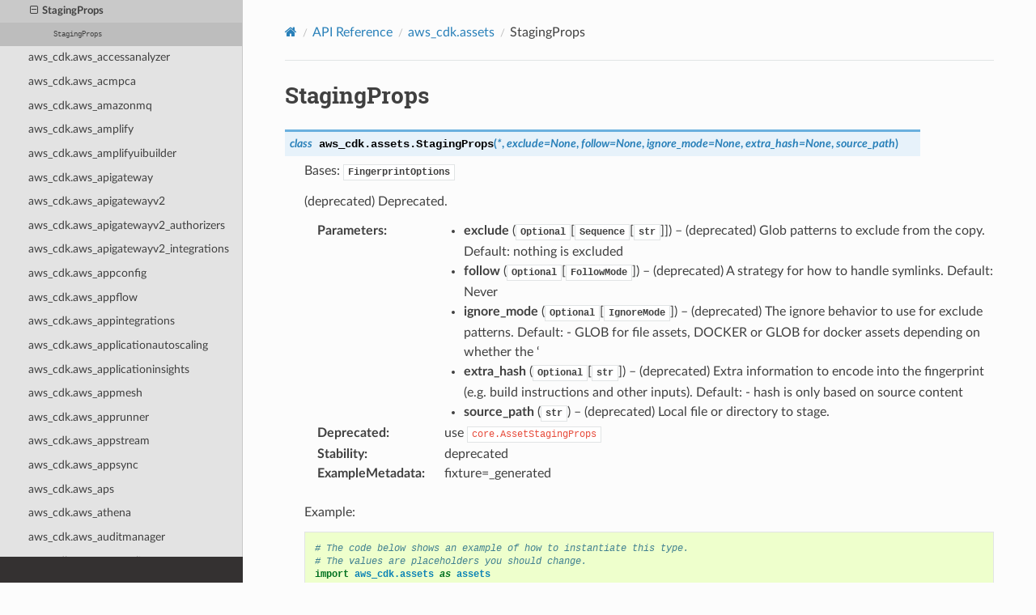

--- FILE ---
content_type: text/html
request_url: https://docs.aws.amazon.com/cdk/api/v1/python/aws_cdk.assets/StagingProps.html
body_size: 6242
content:


<!DOCTYPE html>
<html class="writer-html5" lang="en" data-content_root="../">
<head>
  <meta charset="utf-8" /><meta name="viewport" content="width=device-width, initial-scale=1" />

  <meta name="viewport" content="width=device-width, initial-scale=1.0" />
  <title>StagingProps &mdash; AWS Cloud Development Kit 1.204.0 documentation</title>
      <link rel="stylesheet" type="text/css" href="../_static/pygments.css?v=fa44fd50" />
      <link rel="stylesheet" type="text/css" href="../_static/css/theme.css?v=9edc463e" />
      <link rel="stylesheet" type="text/css" href="../_static/css/custom.css?v=72669a8e" />

  
      <script src="../_static/jquery.js?v=5d32c60e"></script>
      <script src="../_static/_sphinx_javascript_frameworks_compat.js?v=2cd50e6c"></script>
      <script src="../_static/documentation_options.js?v=f9d39554"></script>
      <script src="../_static/doctools.js?v=9bcbadda"></script>
      <script src="../_static/sphinx_highlight.js?v=dc90522c"></script>
    <script src="../_static/js/theme.js"></script>
    <link rel="index" title="Index" href="../genindex.html" />
    <link rel="search" title="Search" href="../search.html" />
    <link rel="next" title="aws_cdk.aws_accessanalyzer" href="../aws_cdk.aws_accessanalyzer.html" />
    <link rel="prev" title="Staging" href="Staging.html" />
<meta name="guide-name" content="API Reference">
<meta name="service-name" content="AWS Cloud Development Kit (AWS CDK)">
<script type="text/javascript" src="/assets/js/awsdocs-boot.js"></script>
 

<meta name="robots" content="noindex"></head>

<body class="wy-body-for-nav"> 
  <div class="wy-grid-for-nav">
    <nav data-toggle="wy-nav-shift" class="wy-nav-side">
      <div class="wy-side-scroll">
        <div class="wy-side-nav-search" >

          
          
          <a href="../index.html" aria-label="Go to Homepage" class="icon icon-home">
            AWS Cloud Development Kit
          </a>
<div role="search">
  <form id="rtd-search-form" class="wy-form" action="../search.html" method="get">
    <input type="text" name="q" placeholder="Search docs" aria-label="Search docs" />
    <input type="hidden" name="check_keywords" value="yes" />
    <input type="hidden" name="area" value="default" />
  </form>
</div>
        </div><div class="wy-menu wy-menu-vertical" data-spy="affix" role="navigation" aria-label="Navigation menu">
              <p class="caption" role="heading"><span class="caption-text">Contents:</span></p>
<ul class="current">
<li class="toctree-l1 current"><a class="reference internal" href="../modules.html">API Reference</a><ul class="current">
<li class="toctree-l2"><a class="reference internal" href="../aws_cdk.alexa_ask.html">aws_cdk.alexa_ask</a></li>
<li class="toctree-l2"><a class="reference internal" href="../aws_cdk.app_delivery.html">aws_cdk.app_delivery</a></li>
<li class="toctree-l2"><a class="reference internal" href="../aws_cdk.assertions.html">aws_cdk.assertions</a></li>
<li class="toctree-l2 current"><a class="reference internal" href="../aws_cdk.assets.html">aws_cdk.assets</a><ul class="current">
<li class="toctree-l3"><a class="reference internal" href="README.html">Package Overview</a></li>
<li class="toctree-l3"><a class="reference internal" href="CopyOptions.html">CopyOptions</a></li>
<li class="toctree-l3"><a class="reference internal" href="FingerprintOptions.html">FingerprintOptions</a></li>
<li class="toctree-l3"><a class="reference internal" href="FollowMode.html">FollowMode</a></li>
<li class="toctree-l3"><a class="reference internal" href="IAsset.html">IAsset</a></li>
<li class="toctree-l3"><a class="reference internal" href="Staging.html">Staging</a></li>
<li class="toctree-l3 current"><a class="current reference internal" href="#">StagingProps</a><ul>
<li class="toctree-l4"><a class="reference internal" href="#aws_cdk.assets.StagingProps"><code class="docutils literal notranslate"><span class="pre">StagingProps</span></code></a></li>
</ul>
</li>
</ul>
</li>
<li class="toctree-l2"><a class="reference internal" href="../aws_cdk.aws_accessanalyzer.html">aws_cdk.aws_accessanalyzer</a></li>
<li class="toctree-l2"><a class="reference internal" href="../aws_cdk.aws_acmpca.html">aws_cdk.aws_acmpca</a></li>
<li class="toctree-l2"><a class="reference internal" href="../aws_cdk.aws_amazonmq.html">aws_cdk.aws_amazonmq</a></li>
<li class="toctree-l2"><a class="reference internal" href="../aws_cdk.aws_amplify.html">aws_cdk.aws_amplify</a></li>
<li class="toctree-l2"><a class="reference internal" href="../aws_cdk.aws_amplifyuibuilder.html">aws_cdk.aws_amplifyuibuilder</a></li>
<li class="toctree-l2"><a class="reference internal" href="../aws_cdk.aws_apigateway.html">aws_cdk.aws_apigateway</a></li>
<li class="toctree-l2"><a class="reference internal" href="../aws_cdk.aws_apigatewayv2.html">aws_cdk.aws_apigatewayv2</a></li>
<li class="toctree-l2"><a class="reference internal" href="../aws_cdk.aws_apigatewayv2_authorizers.html">aws_cdk.aws_apigatewayv2_authorizers</a></li>
<li class="toctree-l2"><a class="reference internal" href="../aws_cdk.aws_apigatewayv2_integrations.html">aws_cdk.aws_apigatewayv2_integrations</a></li>
<li class="toctree-l2"><a class="reference internal" href="../aws_cdk.aws_appconfig.html">aws_cdk.aws_appconfig</a></li>
<li class="toctree-l2"><a class="reference internal" href="../aws_cdk.aws_appflow.html">aws_cdk.aws_appflow</a></li>
<li class="toctree-l2"><a class="reference internal" href="../aws_cdk.aws_appintegrations.html">aws_cdk.aws_appintegrations</a></li>
<li class="toctree-l2"><a class="reference internal" href="../aws_cdk.aws_applicationautoscaling.html">aws_cdk.aws_applicationautoscaling</a></li>
<li class="toctree-l2"><a class="reference internal" href="../aws_cdk.aws_applicationinsights.html">aws_cdk.aws_applicationinsights</a></li>
<li class="toctree-l2"><a class="reference internal" href="../aws_cdk.aws_appmesh.html">aws_cdk.aws_appmesh</a></li>
<li class="toctree-l2"><a class="reference internal" href="../aws_cdk.aws_apprunner.html">aws_cdk.aws_apprunner</a></li>
<li class="toctree-l2"><a class="reference internal" href="../aws_cdk.aws_appstream.html">aws_cdk.aws_appstream</a></li>
<li class="toctree-l2"><a class="reference internal" href="../aws_cdk.aws_appsync.html">aws_cdk.aws_appsync</a></li>
<li class="toctree-l2"><a class="reference internal" href="../aws_cdk.aws_aps.html">aws_cdk.aws_aps</a></li>
<li class="toctree-l2"><a class="reference internal" href="../aws_cdk.aws_athena.html">aws_cdk.aws_athena</a></li>
<li class="toctree-l2"><a class="reference internal" href="../aws_cdk.aws_auditmanager.html">aws_cdk.aws_auditmanager</a></li>
<li class="toctree-l2"><a class="reference internal" href="../aws_cdk.aws_autoscaling.html">aws_cdk.aws_autoscaling</a></li>
<li class="toctree-l2"><a class="reference internal" href="../aws_cdk.aws_autoscaling_common.html">aws_cdk.aws_autoscaling_common</a></li>
<li class="toctree-l2"><a class="reference internal" href="../aws_cdk.aws_autoscaling_hooktargets.html">aws_cdk.aws_autoscaling_hooktargets</a></li>
<li class="toctree-l2"><a class="reference internal" href="../aws_cdk.aws_autoscalingplans.html">aws_cdk.aws_autoscalingplans</a></li>
<li class="toctree-l2"><a class="reference internal" href="../aws_cdk.aws_backup.html">aws_cdk.aws_backup</a></li>
<li class="toctree-l2"><a class="reference internal" href="../aws_cdk.aws_backupgateway.html">aws_cdk.aws_backupgateway</a></li>
<li class="toctree-l2"><a class="reference internal" href="../aws_cdk.aws_batch.html">aws_cdk.aws_batch</a></li>
<li class="toctree-l2"><a class="reference internal" href="../aws_cdk.aws_billingconductor.html">aws_cdk.aws_billingconductor</a></li>
<li class="toctree-l2"><a class="reference internal" href="../aws_cdk.aws_budgets.html">aws_cdk.aws_budgets</a></li>
<li class="toctree-l2"><a class="reference internal" href="../aws_cdk.aws_cassandra.html">aws_cdk.aws_cassandra</a></li>
<li class="toctree-l2"><a class="reference internal" href="../aws_cdk.aws_ce.html">aws_cdk.aws_ce</a></li>
<li class="toctree-l2"><a class="reference internal" href="../aws_cdk.aws_certificatemanager.html">aws_cdk.aws_certificatemanager</a></li>
<li class="toctree-l2"><a class="reference internal" href="../aws_cdk.aws_chatbot.html">aws_cdk.aws_chatbot</a></li>
<li class="toctree-l2"><a class="reference internal" href="../aws_cdk.aws_cloud9.html">aws_cdk.aws_cloud9</a></li>
<li class="toctree-l2"><a class="reference internal" href="../aws_cdk.aws_cloudformation.html">aws_cdk.aws_cloudformation</a></li>
<li class="toctree-l2"><a class="reference internal" href="../aws_cdk.aws_cloudfront.html">aws_cdk.aws_cloudfront</a></li>
<li class="toctree-l2"><a class="reference internal" href="../aws_cdk.aws_cloudfront.experimental.html">aws_cdk.aws_cloudfront.experimental</a></li>
<li class="toctree-l2"><a class="reference internal" href="../aws_cdk.aws_cloudfront_origins.html">aws_cdk.aws_cloudfront_origins</a></li>
<li class="toctree-l2"><a class="reference internal" href="../aws_cdk.aws_cloudtrail.html">aws_cdk.aws_cloudtrail</a></li>
<li class="toctree-l2"><a class="reference internal" href="../aws_cdk.aws_cloudwatch.html">aws_cdk.aws_cloudwatch</a></li>
<li class="toctree-l2"><a class="reference internal" href="../aws_cdk.aws_cloudwatch_actions.html">aws_cdk.aws_cloudwatch_actions</a></li>
<li class="toctree-l2"><a class="reference internal" href="../aws_cdk.aws_codeartifact.html">aws_cdk.aws_codeartifact</a></li>
<li class="toctree-l2"><a class="reference internal" href="../aws_cdk.aws_codebuild.html">aws_cdk.aws_codebuild</a></li>
<li class="toctree-l2"><a class="reference internal" href="../aws_cdk.aws_codecommit.html">aws_cdk.aws_codecommit</a></li>
<li class="toctree-l2"><a class="reference internal" href="../aws_cdk.aws_codedeploy.html">aws_cdk.aws_codedeploy</a></li>
<li class="toctree-l2"><a class="reference internal" href="../aws_cdk.aws_codeguruprofiler.html">aws_cdk.aws_codeguruprofiler</a></li>
<li class="toctree-l2"><a class="reference internal" href="../aws_cdk.aws_codegurureviewer.html">aws_cdk.aws_codegurureviewer</a></li>
<li class="toctree-l2"><a class="reference internal" href="../aws_cdk.aws_codepipeline.html">aws_cdk.aws_codepipeline</a></li>
<li class="toctree-l2"><a class="reference internal" href="../aws_cdk.aws_codepipeline_actions.html">aws_cdk.aws_codepipeline_actions</a></li>
<li class="toctree-l2"><a class="reference internal" href="../aws_cdk.aws_codestar.html">aws_cdk.aws_codestar</a></li>
<li class="toctree-l2"><a class="reference internal" href="../aws_cdk.aws_codestarconnections.html">aws_cdk.aws_codestarconnections</a></li>
<li class="toctree-l2"><a class="reference internal" href="../aws_cdk.aws_codestarnotifications.html">aws_cdk.aws_codestarnotifications</a></li>
<li class="toctree-l2"><a class="reference internal" href="../aws_cdk.aws_cognito.html">aws_cdk.aws_cognito</a></li>
<li class="toctree-l2"><a class="reference internal" href="../aws_cdk.aws_cognito_identitypool.html">aws_cdk.aws_cognito_identitypool</a></li>
<li class="toctree-l2"><a class="reference internal" href="../aws_cdk.aws_comprehend.html">aws_cdk.aws_comprehend</a></li>
<li class="toctree-l2"><a class="reference internal" href="../aws_cdk.aws_config.html">aws_cdk.aws_config</a></li>
<li class="toctree-l2"><a class="reference internal" href="../aws_cdk.aws_connect.html">aws_cdk.aws_connect</a></li>
<li class="toctree-l2"><a class="reference internal" href="../aws_cdk.aws_connectcampaigns.html">aws_cdk.aws_connectcampaigns</a></li>
<li class="toctree-l2"><a class="reference internal" href="../aws_cdk.aws_controltower.html">aws_cdk.aws_controltower</a></li>
<li class="toctree-l2"><a class="reference internal" href="../aws_cdk.aws_cur.html">aws_cdk.aws_cur</a></li>
<li class="toctree-l2"><a class="reference internal" href="../aws_cdk.aws_customerprofiles.html">aws_cdk.aws_customerprofiles</a></li>
<li class="toctree-l2"><a class="reference internal" href="../aws_cdk.aws_databrew.html">aws_cdk.aws_databrew</a></li>
<li class="toctree-l2"><a class="reference internal" href="../aws_cdk.aws_datapipeline.html">aws_cdk.aws_datapipeline</a></li>
<li class="toctree-l2"><a class="reference internal" href="../aws_cdk.aws_datasync.html">aws_cdk.aws_datasync</a></li>
<li class="toctree-l2"><a class="reference internal" href="../aws_cdk.aws_dax.html">aws_cdk.aws_dax</a></li>
<li class="toctree-l2"><a class="reference internal" href="../aws_cdk.aws_detective.html">aws_cdk.aws_detective</a></li>
<li class="toctree-l2"><a class="reference internal" href="../aws_cdk.aws_devopsguru.html">aws_cdk.aws_devopsguru</a></li>
<li class="toctree-l2"><a class="reference internal" href="../aws_cdk.aws_directoryservice.html">aws_cdk.aws_directoryservice</a></li>
<li class="toctree-l2"><a class="reference internal" href="../aws_cdk.aws_dlm.html">aws_cdk.aws_dlm</a></li>
<li class="toctree-l2"><a class="reference internal" href="../aws_cdk.aws_dms.html">aws_cdk.aws_dms</a></li>
<li class="toctree-l2"><a class="reference internal" href="../aws_cdk.aws_docdb.html">aws_cdk.aws_docdb</a></li>
<li class="toctree-l2"><a class="reference internal" href="../aws_cdk.aws_docdbelastic.html">aws_cdk.aws_docdbelastic</a></li>
<li class="toctree-l2"><a class="reference internal" href="../aws_cdk.aws_dynamodb.html">aws_cdk.aws_dynamodb</a></li>
<li class="toctree-l2"><a class="reference internal" href="../aws_cdk.aws_dynamodb_global.html">aws_cdk.aws_dynamodb_global</a></li>
<li class="toctree-l2"><a class="reference internal" href="../aws_cdk.aws_ec2.html">aws_cdk.aws_ec2</a></li>
<li class="toctree-l2"><a class="reference internal" href="../aws_cdk.aws_ecr.html">aws_cdk.aws_ecr</a></li>
<li class="toctree-l2"><a class="reference internal" href="../aws_cdk.aws_ecr_assets.html">aws_cdk.aws_ecr_assets</a></li>
<li class="toctree-l2"><a class="reference internal" href="../aws_cdk.aws_ecs.html">aws_cdk.aws_ecs</a></li>
<li class="toctree-l2"><a class="reference internal" href="../aws_cdk.aws_ecs_patterns.html">aws_cdk.aws_ecs_patterns</a></li>
<li class="toctree-l2"><a class="reference internal" href="../aws_cdk.aws_efs.html">aws_cdk.aws_efs</a></li>
<li class="toctree-l2"><a class="reference internal" href="../aws_cdk.aws_eks.html">aws_cdk.aws_eks</a></li>
<li class="toctree-l2"><a class="reference internal" href="../aws_cdk.aws_eks_legacy.html">aws_cdk.aws_eks_legacy</a></li>
<li class="toctree-l2"><a class="reference internal" href="../aws_cdk.aws_elasticache.html">aws_cdk.aws_elasticache</a></li>
<li class="toctree-l2"><a class="reference internal" href="../aws_cdk.aws_elasticbeanstalk.html">aws_cdk.aws_elasticbeanstalk</a></li>
<li class="toctree-l2"><a class="reference internal" href="../aws_cdk.aws_elasticloadbalancing.html">aws_cdk.aws_elasticloadbalancing</a></li>
<li class="toctree-l2"><a class="reference internal" href="../aws_cdk.aws_elasticloadbalancingv2.html">aws_cdk.aws_elasticloadbalancingv2</a></li>
<li class="toctree-l2"><a class="reference internal" href="../aws_cdk.aws_elasticloadbalancingv2_actions.html">aws_cdk.aws_elasticloadbalancingv2_actions</a></li>
<li class="toctree-l2"><a class="reference internal" href="../aws_cdk.aws_elasticloadbalancingv2_targets.html">aws_cdk.aws_elasticloadbalancingv2_targets</a></li>
<li class="toctree-l2"><a class="reference internal" href="../aws_cdk.aws_elasticsearch.html">aws_cdk.aws_elasticsearch</a></li>
<li class="toctree-l2"><a class="reference internal" href="../aws_cdk.aws_emr.html">aws_cdk.aws_emr</a></li>
<li class="toctree-l2"><a class="reference internal" href="../aws_cdk.aws_emrcontainers.html">aws_cdk.aws_emrcontainers</a></li>
<li class="toctree-l2"><a class="reference internal" href="../aws_cdk.aws_emrserverless.html">aws_cdk.aws_emrserverless</a></li>
<li class="toctree-l2"><a class="reference internal" href="../aws_cdk.aws_events.html">aws_cdk.aws_events</a></li>
<li class="toctree-l2"><a class="reference internal" href="../aws_cdk.aws_events_targets.html">aws_cdk.aws_events_targets</a></li>
<li class="toctree-l2"><a class="reference internal" href="../aws_cdk.aws_eventschemas.html">aws_cdk.aws_eventschemas</a></li>
<li class="toctree-l2"><a class="reference internal" href="../aws_cdk.aws_evidently.html">aws_cdk.aws_evidently</a></li>
<li class="toctree-l2"><a class="reference internal" href="../aws_cdk.aws_finspace.html">aws_cdk.aws_finspace</a></li>
<li class="toctree-l2"><a class="reference internal" href="../aws_cdk.aws_fis.html">aws_cdk.aws_fis</a></li>
<li class="toctree-l2"><a class="reference internal" href="../aws_cdk.aws_fms.html">aws_cdk.aws_fms</a></li>
<li class="toctree-l2"><a class="reference internal" href="../aws_cdk.aws_forecast.html">aws_cdk.aws_forecast</a></li>
<li class="toctree-l2"><a class="reference internal" href="../aws_cdk.aws_frauddetector.html">aws_cdk.aws_frauddetector</a></li>
<li class="toctree-l2"><a class="reference internal" href="../aws_cdk.aws_fsx.html">aws_cdk.aws_fsx</a></li>
<li class="toctree-l2"><a class="reference internal" href="../aws_cdk.aws_gamelift.html">aws_cdk.aws_gamelift</a></li>
<li class="toctree-l2"><a class="reference internal" href="../aws_cdk.aws_globalaccelerator.html">aws_cdk.aws_globalaccelerator</a></li>
<li class="toctree-l2"><a class="reference internal" href="../aws_cdk.aws_globalaccelerator_endpoints.html">aws_cdk.aws_globalaccelerator_endpoints</a></li>
<li class="toctree-l2"><a class="reference internal" href="../aws_cdk.aws_glue.html">aws_cdk.aws_glue</a></li>
<li class="toctree-l2"><a class="reference internal" href="../aws_cdk.aws_grafana.html">aws_cdk.aws_grafana</a></li>
<li class="toctree-l2"><a class="reference internal" href="../aws_cdk.aws_greengrass.html">aws_cdk.aws_greengrass</a></li>
<li class="toctree-l2"><a class="reference internal" href="../aws_cdk.aws_greengrassv2.html">aws_cdk.aws_greengrassv2</a></li>
<li class="toctree-l2"><a class="reference internal" href="../aws_cdk.aws_groundstation.html">aws_cdk.aws_groundstation</a></li>
<li class="toctree-l2"><a class="reference internal" href="../aws_cdk.aws_guardduty.html">aws_cdk.aws_guardduty</a></li>
<li class="toctree-l2"><a class="reference internal" href="../aws_cdk.aws_healthlake.html">aws_cdk.aws_healthlake</a></li>
<li class="toctree-l2"><a class="reference internal" href="../aws_cdk.aws_iam.html">aws_cdk.aws_iam</a></li>
<li class="toctree-l2"><a class="reference internal" href="../aws_cdk.aws_identitystore.html">aws_cdk.aws_identitystore</a></li>
<li class="toctree-l2"><a class="reference internal" href="../aws_cdk.aws_imagebuilder.html">aws_cdk.aws_imagebuilder</a></li>
<li class="toctree-l2"><a class="reference internal" href="../aws_cdk.aws_inspector.html">aws_cdk.aws_inspector</a></li>
<li class="toctree-l2"><a class="reference internal" href="../aws_cdk.aws_inspectorv2.html">aws_cdk.aws_inspectorv2</a></li>
<li class="toctree-l2"><a class="reference internal" href="../aws_cdk.aws_internetmonitor.html">aws_cdk.aws_internetmonitor</a></li>
<li class="toctree-l2"><a class="reference internal" href="../aws_cdk.aws_iot.html">aws_cdk.aws_iot</a></li>
<li class="toctree-l2"><a class="reference internal" href="../aws_cdk.aws_iot1click.html">aws_cdk.aws_iot1click</a></li>
<li class="toctree-l2"><a class="reference internal" href="../aws_cdk.aws_iot_actions.html">aws_cdk.aws_iot_actions</a></li>
<li class="toctree-l2"><a class="reference internal" href="../aws_cdk.aws_iotanalytics.html">aws_cdk.aws_iotanalytics</a></li>
<li class="toctree-l2"><a class="reference internal" href="../aws_cdk.aws_iotcoredeviceadvisor.html">aws_cdk.aws_iotcoredeviceadvisor</a></li>
<li class="toctree-l2"><a class="reference internal" href="../aws_cdk.aws_iotevents.html">aws_cdk.aws_iotevents</a></li>
<li class="toctree-l2"><a class="reference internal" href="../aws_cdk.aws_iotevents_actions.html">aws_cdk.aws_iotevents_actions</a></li>
<li class="toctree-l2"><a class="reference internal" href="../aws_cdk.aws_iotfleethub.html">aws_cdk.aws_iotfleethub</a></li>
<li class="toctree-l2"><a class="reference internal" href="../aws_cdk.aws_iotfleetwise.html">aws_cdk.aws_iotfleetwise</a></li>
<li class="toctree-l2"><a class="reference internal" href="../aws_cdk.aws_iotsitewise.html">aws_cdk.aws_iotsitewise</a></li>
<li class="toctree-l2"><a class="reference internal" href="../aws_cdk.aws_iotthingsgraph.html">aws_cdk.aws_iotthingsgraph</a></li>
<li class="toctree-l2"><a class="reference internal" href="../aws_cdk.aws_iottwinmaker.html">aws_cdk.aws_iottwinmaker</a></li>
<li class="toctree-l2"><a class="reference internal" href="../aws_cdk.aws_iotwireless.html">aws_cdk.aws_iotwireless</a></li>
<li class="toctree-l2"><a class="reference internal" href="../aws_cdk.aws_ivs.html">aws_cdk.aws_ivs</a></li>
<li class="toctree-l2"><a class="reference internal" href="../aws_cdk.aws_ivschat.html">aws_cdk.aws_ivschat</a></li>
<li class="toctree-l2"><a class="reference internal" href="../aws_cdk.aws_kafkaconnect.html">aws_cdk.aws_kafkaconnect</a></li>
<li class="toctree-l2"><a class="reference internal" href="../aws_cdk.aws_kendra.html">aws_cdk.aws_kendra</a></li>
<li class="toctree-l2"><a class="reference internal" href="../aws_cdk.aws_kendraranking.html">aws_cdk.aws_kendraranking</a></li>
<li class="toctree-l2"><a class="reference internal" href="../aws_cdk.aws_kinesis.html">aws_cdk.aws_kinesis</a></li>
<li class="toctree-l2"><a class="reference internal" href="../aws_cdk.aws_kinesisanalytics.html">aws_cdk.aws_kinesisanalytics</a></li>
<li class="toctree-l2"><a class="reference internal" href="../aws_cdk.aws_kinesisanalytics_flink.html">aws_cdk.aws_kinesisanalytics_flink</a></li>
<li class="toctree-l2"><a class="reference internal" href="../aws_cdk.aws_kinesisanalyticsv2.html">aws_cdk.aws_kinesisanalyticsv2</a></li>
<li class="toctree-l2"><a class="reference internal" href="../aws_cdk.aws_kinesisfirehose.html">aws_cdk.aws_kinesisfirehose</a></li>
<li class="toctree-l2"><a class="reference internal" href="../aws_cdk.aws_kinesisfirehose_destinations.html">aws_cdk.aws_kinesisfirehose_destinations</a></li>
<li class="toctree-l2"><a class="reference internal" href="../aws_cdk.aws_kinesisvideo.html">aws_cdk.aws_kinesisvideo</a></li>
<li class="toctree-l2"><a class="reference internal" href="../aws_cdk.aws_kms.html">aws_cdk.aws_kms</a></li>
<li class="toctree-l2"><a class="reference internal" href="../aws_cdk.aws_lakeformation.html">aws_cdk.aws_lakeformation</a></li>
<li class="toctree-l2"><a class="reference internal" href="../aws_cdk.aws_lambda.html">aws_cdk.aws_lambda</a></li>
<li class="toctree-l2"><a class="reference internal" href="../aws_cdk.aws_lambda_destinations.html">aws_cdk.aws_lambda_destinations</a></li>
<li class="toctree-l2"><a class="reference internal" href="../aws_cdk.aws_lambda_event_sources.html">aws_cdk.aws_lambda_event_sources</a></li>
<li class="toctree-l2"><a class="reference internal" href="../aws_cdk.aws_lambda_go.html">aws_cdk.aws_lambda_go</a></li>
<li class="toctree-l2"><a class="reference internal" href="../aws_cdk.aws_lambda_nodejs.html">aws_cdk.aws_lambda_nodejs</a></li>
<li class="toctree-l2"><a class="reference internal" href="../aws_cdk.aws_lambda_python.html">aws_cdk.aws_lambda_python</a></li>
<li class="toctree-l2"><a class="reference internal" href="../aws_cdk.aws_lex.html">aws_cdk.aws_lex</a></li>
<li class="toctree-l2"><a class="reference internal" href="../aws_cdk.aws_licensemanager.html">aws_cdk.aws_licensemanager</a></li>
<li class="toctree-l2"><a class="reference internal" href="../aws_cdk.aws_lightsail.html">aws_cdk.aws_lightsail</a></li>
<li class="toctree-l2"><a class="reference internal" href="../aws_cdk.aws_location.html">aws_cdk.aws_location</a></li>
<li class="toctree-l2"><a class="reference internal" href="../aws_cdk.aws_logs.html">aws_cdk.aws_logs</a></li>
<li class="toctree-l2"><a class="reference internal" href="../aws_cdk.aws_logs_destinations.html">aws_cdk.aws_logs_destinations</a></li>
<li class="toctree-l2"><a class="reference internal" href="../aws_cdk.aws_lookoutequipment.html">aws_cdk.aws_lookoutequipment</a></li>
<li class="toctree-l2"><a class="reference internal" href="../aws_cdk.aws_lookoutmetrics.html">aws_cdk.aws_lookoutmetrics</a></li>
<li class="toctree-l2"><a class="reference internal" href="../aws_cdk.aws_lookoutvision.html">aws_cdk.aws_lookoutvision</a></li>
<li class="toctree-l2"><a class="reference internal" href="../aws_cdk.aws_m2.html">aws_cdk.aws_m2</a></li>
<li class="toctree-l2"><a class="reference internal" href="../aws_cdk.aws_macie.html">aws_cdk.aws_macie</a></li>
<li class="toctree-l2"><a class="reference internal" href="../aws_cdk.aws_managedblockchain.html">aws_cdk.aws_managedblockchain</a></li>
<li class="toctree-l2"><a class="reference internal" href="../aws_cdk.aws_mediaconnect.html">aws_cdk.aws_mediaconnect</a></li>
<li class="toctree-l2"><a class="reference internal" href="../aws_cdk.aws_mediaconvert.html">aws_cdk.aws_mediaconvert</a></li>
<li class="toctree-l2"><a class="reference internal" href="../aws_cdk.aws_medialive.html">aws_cdk.aws_medialive</a></li>
<li class="toctree-l2"><a class="reference internal" href="../aws_cdk.aws_mediapackage.html">aws_cdk.aws_mediapackage</a></li>
<li class="toctree-l2"><a class="reference internal" href="../aws_cdk.aws_mediastore.html">aws_cdk.aws_mediastore</a></li>
<li class="toctree-l2"><a class="reference internal" href="../aws_cdk.aws_mediatailor.html">aws_cdk.aws_mediatailor</a></li>
<li class="toctree-l2"><a class="reference internal" href="../aws_cdk.aws_memorydb.html">aws_cdk.aws_memorydb</a></li>
<li class="toctree-l2"><a class="reference internal" href="../aws_cdk.aws_msk.html">aws_cdk.aws_msk</a></li>
<li class="toctree-l2"><a class="reference internal" href="../aws_cdk.aws_mwaa.html">aws_cdk.aws_mwaa</a></li>
<li class="toctree-l2"><a class="reference internal" href="../aws_cdk.aws_neptune.html">aws_cdk.aws_neptune</a></li>
<li class="toctree-l2"><a class="reference internal" href="../aws_cdk.aws_networkfirewall.html">aws_cdk.aws_networkfirewall</a></li>
<li class="toctree-l2"><a class="reference internal" href="../aws_cdk.aws_networkmanager.html">aws_cdk.aws_networkmanager</a></li>
<li class="toctree-l2"><a class="reference internal" href="../aws_cdk.aws_nimblestudio.html">aws_cdk.aws_nimblestudio</a></li>
<li class="toctree-l2"><a class="reference internal" href="../aws_cdk.aws_oam.html">aws_cdk.aws_oam</a></li>
<li class="toctree-l2"><a class="reference internal" href="../aws_cdk.aws_omics.html">aws_cdk.aws_omics</a></li>
<li class="toctree-l2"><a class="reference internal" href="../aws_cdk.aws_opensearchserverless.html">aws_cdk.aws_opensearchserverless</a></li>
<li class="toctree-l2"><a class="reference internal" href="../aws_cdk.aws_opensearchservice.html">aws_cdk.aws_opensearchservice</a></li>
<li class="toctree-l2"><a class="reference internal" href="../aws_cdk.aws_opsworks.html">aws_cdk.aws_opsworks</a></li>
<li class="toctree-l2"><a class="reference internal" href="../aws_cdk.aws_opsworkscm.html">aws_cdk.aws_opsworkscm</a></li>
<li class="toctree-l2"><a class="reference internal" href="../aws_cdk.aws_organizations.html">aws_cdk.aws_organizations</a></li>
<li class="toctree-l2"><a class="reference internal" href="../aws_cdk.aws_osis.html">aws_cdk.aws_osis</a></li>
<li class="toctree-l2"><a class="reference internal" href="../aws_cdk.aws_panorama.html">aws_cdk.aws_panorama</a></li>
<li class="toctree-l2"><a class="reference internal" href="../aws_cdk.aws_personalize.html">aws_cdk.aws_personalize</a></li>
<li class="toctree-l2"><a class="reference internal" href="../aws_cdk.aws_pinpoint.html">aws_cdk.aws_pinpoint</a></li>
<li class="toctree-l2"><a class="reference internal" href="../aws_cdk.aws_pinpointemail.html">aws_cdk.aws_pinpointemail</a></li>
<li class="toctree-l2"><a class="reference internal" href="../aws_cdk.aws_pipes.html">aws_cdk.aws_pipes</a></li>
<li class="toctree-l2"><a class="reference internal" href="../aws_cdk.aws_proton.html">aws_cdk.aws_proton</a></li>
<li class="toctree-l2"><a class="reference internal" href="../aws_cdk.aws_qldb.html">aws_cdk.aws_qldb</a></li>
<li class="toctree-l2"><a class="reference internal" href="../aws_cdk.aws_quicksight.html">aws_cdk.aws_quicksight</a></li>
<li class="toctree-l2"><a class="reference internal" href="../aws_cdk.aws_ram.html">aws_cdk.aws_ram</a></li>
<li class="toctree-l2"><a class="reference internal" href="../aws_cdk.aws_rds.html">aws_cdk.aws_rds</a></li>
<li class="toctree-l2"><a class="reference internal" href="../aws_cdk.aws_redshift.html">aws_cdk.aws_redshift</a></li>
<li class="toctree-l2"><a class="reference internal" href="../aws_cdk.aws_redshiftserverless.html">aws_cdk.aws_redshiftserverless</a></li>
<li class="toctree-l2"><a class="reference internal" href="../aws_cdk.aws_refactorspaces.html">aws_cdk.aws_refactorspaces</a></li>
<li class="toctree-l2"><a class="reference internal" href="../aws_cdk.aws_rekognition.html">aws_cdk.aws_rekognition</a></li>
<li class="toctree-l2"><a class="reference internal" href="../aws_cdk.aws_resiliencehub.html">aws_cdk.aws_resiliencehub</a></li>
<li class="toctree-l2"><a class="reference internal" href="../aws_cdk.aws_resourceexplorer2.html">aws_cdk.aws_resourceexplorer2</a></li>
<li class="toctree-l2"><a class="reference internal" href="../aws_cdk.aws_resourcegroups.html">aws_cdk.aws_resourcegroups</a></li>
<li class="toctree-l2"><a class="reference internal" href="../aws_cdk.aws_robomaker.html">aws_cdk.aws_robomaker</a></li>
<li class="toctree-l2"><a class="reference internal" href="../aws_cdk.aws_rolesanywhere.html">aws_cdk.aws_rolesanywhere</a></li>
<li class="toctree-l2"><a class="reference internal" href="../aws_cdk.aws_route53.html">aws_cdk.aws_route53</a></li>
<li class="toctree-l2"><a class="reference internal" href="../aws_cdk.aws_route53_patterns.html">aws_cdk.aws_route53_patterns</a></li>
<li class="toctree-l2"><a class="reference internal" href="../aws_cdk.aws_route53_targets.html">aws_cdk.aws_route53_targets</a></li>
<li class="toctree-l2"><a class="reference internal" href="../aws_cdk.aws_route53recoverycontrol.html">aws_cdk.aws_route53recoverycontrol</a></li>
<li class="toctree-l2"><a class="reference internal" href="../aws_cdk.aws_route53recoveryreadiness.html">aws_cdk.aws_route53recoveryreadiness</a></li>
<li class="toctree-l2"><a class="reference internal" href="../aws_cdk.aws_route53resolver.html">aws_cdk.aws_route53resolver</a></li>
<li class="toctree-l2"><a class="reference internal" href="../aws_cdk.aws_rum.html">aws_cdk.aws_rum</a></li>
<li class="toctree-l2"><a class="reference internal" href="../aws_cdk.aws_s3.html">aws_cdk.aws_s3</a></li>
<li class="toctree-l2"><a class="reference internal" href="../aws_cdk.aws_s3_assets.html">aws_cdk.aws_s3_assets</a></li>
<li class="toctree-l2"><a class="reference internal" href="../aws_cdk.aws_s3_deployment.html">aws_cdk.aws_s3_deployment</a></li>
<li class="toctree-l2"><a class="reference internal" href="../aws_cdk.aws_s3_notifications.html">aws_cdk.aws_s3_notifications</a></li>
<li class="toctree-l2"><a class="reference internal" href="../aws_cdk.aws_s3objectlambda.html">aws_cdk.aws_s3objectlambda</a></li>
<li class="toctree-l2"><a class="reference internal" href="../aws_cdk.aws_s3outposts.html">aws_cdk.aws_s3outposts</a></li>
<li class="toctree-l2"><a class="reference internal" href="../aws_cdk.aws_sagemaker.html">aws_cdk.aws_sagemaker</a></li>
<li class="toctree-l2"><a class="reference internal" href="../aws_cdk.aws_sam.html">aws_cdk.aws_sam</a></li>
<li class="toctree-l2"><a class="reference internal" href="../aws_cdk.aws_scheduler.html">aws_cdk.aws_scheduler</a></li>
<li class="toctree-l2"><a class="reference internal" href="../aws_cdk.aws_sdb.html">aws_cdk.aws_sdb</a></li>
<li class="toctree-l2"><a class="reference internal" href="../aws_cdk.aws_secretsmanager.html">aws_cdk.aws_secretsmanager</a></li>
<li class="toctree-l2"><a class="reference internal" href="../aws_cdk.aws_securityhub.html">aws_cdk.aws_securityhub</a></li>
<li class="toctree-l2"><a class="reference internal" href="../aws_cdk.aws_servicecatalog.html">aws_cdk.aws_servicecatalog</a></li>
<li class="toctree-l2"><a class="reference internal" href="../aws_cdk.aws_servicecatalogappregistry.html">aws_cdk.aws_servicecatalogappregistry</a></li>
<li class="toctree-l2"><a class="reference internal" href="../aws_cdk.aws_servicediscovery.html">aws_cdk.aws_servicediscovery</a></li>
<li class="toctree-l2"><a class="reference internal" href="../aws_cdk.aws_ses.html">aws_cdk.aws_ses</a></li>
<li class="toctree-l2"><a class="reference internal" href="../aws_cdk.aws_ses_actions.html">aws_cdk.aws_ses_actions</a></li>
<li class="toctree-l2"><a class="reference internal" href="../aws_cdk.aws_shield.html">aws_cdk.aws_shield</a></li>
<li class="toctree-l2"><a class="reference internal" href="../aws_cdk.aws_signer.html">aws_cdk.aws_signer</a></li>
<li class="toctree-l2"><a class="reference internal" href="../aws_cdk.aws_simspaceweaver.html">aws_cdk.aws_simspaceweaver</a></li>
<li class="toctree-l2"><a class="reference internal" href="../aws_cdk.aws_sns.html">aws_cdk.aws_sns</a></li>
<li class="toctree-l2"><a class="reference internal" href="../aws_cdk.aws_sns_subscriptions.html">aws_cdk.aws_sns_subscriptions</a></li>
<li class="toctree-l2"><a class="reference internal" href="../aws_cdk.aws_sqs.html">aws_cdk.aws_sqs</a></li>
<li class="toctree-l2"><a class="reference internal" href="../aws_cdk.aws_ssm.html">aws_cdk.aws_ssm</a></li>
<li class="toctree-l2"><a class="reference internal" href="../aws_cdk.aws_ssmcontacts.html">aws_cdk.aws_ssmcontacts</a></li>
<li class="toctree-l2"><a class="reference internal" href="../aws_cdk.aws_ssmincidents.html">aws_cdk.aws_ssmincidents</a></li>
<li class="toctree-l2"><a class="reference internal" href="../aws_cdk.aws_sso.html">aws_cdk.aws_sso</a></li>
<li class="toctree-l2"><a class="reference internal" href="../aws_cdk.aws_stepfunctions.html">aws_cdk.aws_stepfunctions</a></li>
<li class="toctree-l2"><a class="reference internal" href="../aws_cdk.aws_stepfunctions_tasks.html">aws_cdk.aws_stepfunctions_tasks</a></li>
<li class="toctree-l2"><a class="reference internal" href="../aws_cdk.aws_supportapp.html">aws_cdk.aws_supportapp</a></li>
<li class="toctree-l2"><a class="reference internal" href="../aws_cdk.aws_synthetics.html">aws_cdk.aws_synthetics</a></li>
<li class="toctree-l2"><a class="reference internal" href="../aws_cdk.aws_systemsmanagersap.html">aws_cdk.aws_systemsmanagersap</a></li>
<li class="toctree-l2"><a class="reference internal" href="../aws_cdk.aws_timestream.html">aws_cdk.aws_timestream</a></li>
<li class="toctree-l2"><a class="reference internal" href="../aws_cdk.aws_transfer.html">aws_cdk.aws_transfer</a></li>
<li class="toctree-l2"><a class="reference internal" href="../aws_cdk.aws_voiceid.html">aws_cdk.aws_voiceid</a></li>
<li class="toctree-l2"><a class="reference internal" href="../aws_cdk.aws_vpclattice.html">aws_cdk.aws_vpclattice</a></li>
<li class="toctree-l2"><a class="reference internal" href="../aws_cdk.aws_waf.html">aws_cdk.aws_waf</a></li>
<li class="toctree-l2"><a class="reference internal" href="../aws_cdk.aws_wafregional.html">aws_cdk.aws_wafregional</a></li>
<li class="toctree-l2"><a class="reference internal" href="../aws_cdk.aws_wafv2.html">aws_cdk.aws_wafv2</a></li>
<li class="toctree-l2"><a class="reference internal" href="../aws_cdk.aws_wisdom.html">aws_cdk.aws_wisdom</a></li>
<li class="toctree-l2"><a class="reference internal" href="../aws_cdk.aws_workspaces.html">aws_cdk.aws_workspaces</a></li>
<li class="toctree-l2"><a class="reference internal" href="../aws_cdk.aws_xray.html">aws_cdk.aws_xray</a></li>
<li class="toctree-l2"><a class="reference internal" href="../aws_cdk.cdk_assets_schema.html">aws_cdk.cdk_assets_schema</a></li>
<li class="toctree-l2"><a class="reference internal" href="../aws_cdk.cloud_assembly_schema.html">aws_cdk.cloud_assembly_schema</a></li>
<li class="toctree-l2"><a class="reference internal" href="../aws_cdk.cloudformation_include.html">aws_cdk.cloudformation_include</a></li>
<li class="toctree-l2"><a class="reference internal" href="../aws_cdk.core.html">aws_cdk.core</a></li>
<li class="toctree-l2"><a class="reference internal" href="../aws_cdk.custom_resources.html">aws_cdk.custom_resources</a></li>
<li class="toctree-l2"><a class="reference internal" href="../aws_cdk.cx_api.html">aws_cdk.cx_api</a></li>
<li class="toctree-l2"><a class="reference internal" href="../aws_cdk.integ_tests.html">aws_cdk.integ_tests</a></li>
<li class="toctree-l2"><a class="reference internal" href="../aws_cdk.lambda_layer_awscli.html">aws_cdk.lambda_layer_awscli</a></li>
<li class="toctree-l2"><a class="reference internal" href="../aws_cdk.lambda_layer_kubectl.html">aws_cdk.lambda_layer_kubectl</a></li>
<li class="toctree-l2"><a class="reference internal" href="../aws_cdk.lambda_layer_node_proxy_agent.html">aws_cdk.lambda_layer_node_proxy_agent</a></li>
<li class="toctree-l2"><a class="reference internal" href="../aws_cdk.pipelines.html">aws_cdk.pipelines</a></li>
<li class="toctree-l2"><a class="reference internal" href="../aws_cdk.region_info.html">aws_cdk.region_info</a></li>
<li class="toctree-l2"><a class="reference internal" href="../aws_cdk.triggers.html">aws_cdk.triggers</a></li>
<li class="toctree-l2"><a class="reference internal" href="../aws_cdk.yaml_cfn.html">aws_cdk.yaml_cfn</a></li>
<li class="toctree-l2"><a class="reference internal" href="../constructs.html">constructs</a></li>
</ul>
</li>
</ul>

        </div>
      </div>
    </nav>

    <section data-toggle="wy-nav-shift" class="wy-nav-content-wrap"><nav class="wy-nav-top" aria-label="Mobile navigation menu" >
          <i data-toggle="wy-nav-top" class="fa fa-bars"></i>
          <a href="../index.html">AWS Cloud Development Kit</a>
      </nav>

      <div class="wy-nav-content">
        <div class="rst-content">
          <div role="navigation" aria-label="Page navigation">
  <ul class="wy-breadcrumbs">
      <li><a href="../index.html" class="icon icon-home" aria-label="Home"></a></li>
          <li class="breadcrumb-item"><a href="../modules.html">API Reference</a></li>
          <li class="breadcrumb-item"><a href="../aws_cdk.assets.html">aws_cdk.assets</a></li>
      <li class="breadcrumb-item active">StagingProps</li>
      <li class="wy-breadcrumbs-aside">
      </li>
  </ul>
  <hr/>
</div>
          <div role="main" class="document" itemscope="itemscope" itemtype="http://schema.org/Article">
           <div itemprop="articleBody">
             
  <section id="stagingprops">
<h1>StagingProps<a class="headerlink" href="#stagingprops" title="Link to this heading"></a></h1>
<dl class="py class">
<dt class="sig sig-object py" id="aws_cdk.assets.StagingProps">
<em class="property"><span class="pre">class</span><span class="w"> </span></em><span class="sig-prename descclassname"><span class="pre">aws_cdk.assets.</span></span><span class="sig-name descname"><span class="pre">StagingProps</span></span><span class="sig-paren">(</span><em class="sig-param"><span class="o"><span class="pre">*</span></span></em>, <em class="sig-param"><span class="n"><span class="pre">exclude</span></span><span class="o"><span class="pre">=</span></span><span class="default_value"><span class="pre">None</span></span></em>, <em class="sig-param"><span class="n"><span class="pre">follow</span></span><span class="o"><span class="pre">=</span></span><span class="default_value"><span class="pre">None</span></span></em>, <em class="sig-param"><span class="n"><span class="pre">ignore_mode</span></span><span class="o"><span class="pre">=</span></span><span class="default_value"><span class="pre">None</span></span></em>, <em class="sig-param"><span class="n"><span class="pre">extra_hash</span></span><span class="o"><span class="pre">=</span></span><span class="default_value"><span class="pre">None</span></span></em>, <em class="sig-param"><span class="n"><span class="pre">source_path</span></span></em><span class="sig-paren">)</span><a class="headerlink" href="#aws_cdk.assets.StagingProps" title="Link to this definition"></a></dt>
<dd><p>Bases: <a class="reference internal" href="FingerprintOptions.html#aws_cdk.assets.FingerprintOptions" title="aws_cdk.assets.FingerprintOptions"><code class="xref py py-class docutils literal notranslate"><span class="pre">FingerprintOptions</span></code></a></p>
<p>(deprecated) Deprecated.</p>
<dl class="field-list simple">
<dt class="field-odd">Parameters<span class="colon">:</span></dt>
<dd class="field-odd"><ul class="simple">
<li><p><strong>exclude</strong> (<code class="xref py py-data docutils literal notranslate"><span class="pre">Optional</span></code>[<code class="xref py py-class docutils literal notranslate"><span class="pre">Sequence</span></code>[<code class="xref py py-class docutils literal notranslate"><span class="pre">str</span></code>]]) – (deprecated) Glob patterns to exclude from the copy. Default: nothing is excluded</p></li>
<li><p><strong>follow</strong> (<code class="xref py py-data docutils literal notranslate"><span class="pre">Optional</span></code>[<a class="reference internal" href="FollowMode.html#aws_cdk.assets.FollowMode" title="aws_cdk.assets.FollowMode"><code class="xref py py-class docutils literal notranslate"><span class="pre">FollowMode</span></code></a>]) – (deprecated) A strategy for how to handle symlinks. Default: Never</p></li>
<li><p><strong>ignore_mode</strong> (<code class="xref py py-data docutils literal notranslate"><span class="pre">Optional</span></code>[<a class="reference internal" href="../aws_cdk.core/IgnoreMode.html#aws_cdk.core.IgnoreMode" title="aws_cdk.core.IgnoreMode"><code class="xref py py-class docutils literal notranslate"><span class="pre">IgnoreMode</span></code></a>]) – (deprecated) The ignore behavior to use for exclude patterns. Default: - GLOB for file assets, DOCKER or GLOB for docker assets depending on whether the ‘</p></li>
<li><p><strong>extra_hash</strong> (<code class="xref py py-data docutils literal notranslate"><span class="pre">Optional</span></code>[<code class="xref py py-class docutils literal notranslate"><span class="pre">str</span></code>]) – (deprecated) Extra information to encode into the fingerprint (e.g. build instructions and other inputs). Default: - hash is only based on source content</p></li>
<li><p><strong>source_path</strong> (<code class="xref py py-class docutils literal notranslate"><span class="pre">str</span></code>) – (deprecated) Local file or directory to stage.</p></li>
</ul>
</dd>
<dt class="field-even">Deprecated<span class="colon">:</span></dt>
<dd class="field-even"><p>use <code class="docutils literal notranslate"><span class="pre">core.AssetStagingProps</span></code></p>
</dd>
<dt class="field-odd">Stability<span class="colon">:</span></dt>
<dd class="field-odd"><p>deprecated</p>
</dd>
<dt class="field-even">ExampleMetadata<span class="colon">:</span></dt>
<dd class="field-even"><p>fixture=_generated</p>
</dd>
</dl>
<p>Example:</p>
<div class="highlight-default notranslate"><div class="highlight"><pre><span></span><span class="c1"># The code below shows an example of how to instantiate this type.</span>
<span class="c1"># The values are placeholders you should change.</span>
<span class="kn">import</span> <span class="nn">aws_cdk.assets</span> <span class="k">as</span> <span class="nn">assets</span>
<span class="kn">import</span> <span class="nn">aws_cdk.core</span> <span class="k">as</span> <span class="nn">cdk</span>

<span class="n">staging_props</span> <span class="o">=</span> <span class="n">assets</span><span class="o">.</span><span class="n">StagingProps</span><span class="p">(</span>
    <span class="n">source_path</span><span class="o">=</span><span class="s2">&quot;sourcePath&quot;</span><span class="p">,</span>

    <span class="c1"># the properties below are optional</span>
    <span class="n">exclude</span><span class="o">=</span><span class="p">[</span><span class="s2">&quot;exclude&quot;</span><span class="p">],</span>
    <span class="n">extra_hash</span><span class="o">=</span><span class="s2">&quot;extraHash&quot;</span><span class="p">,</span>
    <span class="n">follow</span><span class="o">=</span><span class="n">assets</span><span class="o">.</span><span class="n">FollowMode</span><span class="o">.</span><span class="n">NEVER</span><span class="p">,</span>
    <span class="n">ignore_mode</span><span class="o">=</span><span class="n">cdk</span><span class="o">.</span><span class="n">IgnoreMode</span><span class="o">.</span><span class="n">GLOB</span>
<span class="p">)</span>
</pre></div>
</div>
<p class="rubric">Attributes</p>
<dl class="py attribute">
<dt class="sig sig-object py" id="aws_cdk.assets.StagingProps.exclude">
<span class="sig-name descname"><span class="pre">exclude</span></span><a class="headerlink" href="#aws_cdk.assets.StagingProps.exclude" title="Link to this definition"></a></dt>
<dd><p>(deprecated) Glob patterns to exclude from the copy.</p>
<dl class="field-list simple">
<dt class="field-odd">Default<span class="colon">:</span></dt>
<dd class="field-odd"><p>nothing is excluded</p>
</dd>
<dt class="field-even">Stability<span class="colon">:</span></dt>
<dd class="field-even"><p>deprecated</p>
</dd>
</dl>
</dd></dl>

<dl class="py attribute">
<dt class="sig sig-object py" id="aws_cdk.assets.StagingProps.extra_hash">
<span class="sig-name descname"><span class="pre">extra_hash</span></span><a class="headerlink" href="#aws_cdk.assets.StagingProps.extra_hash" title="Link to this definition"></a></dt>
<dd><p>(deprecated) Extra information to encode into the fingerprint (e.g. build instructions and other inputs).</p>
<dl class="field-list simple">
<dt class="field-odd">Default<span class="colon">:</span></dt>
<dd class="field-odd"><ul class="simple">
<li><p>hash is only based on source content</p></li>
</ul>
</dd>
<dt class="field-even">Stability<span class="colon">:</span></dt>
<dd class="field-even"><p>deprecated</p>
</dd>
</dl>
</dd></dl>

<dl class="py attribute">
<dt class="sig sig-object py" id="aws_cdk.assets.StagingProps.follow">
<span class="sig-name descname"><span class="pre">follow</span></span><a class="headerlink" href="#aws_cdk.assets.StagingProps.follow" title="Link to this definition"></a></dt>
<dd><p>(deprecated) A strategy for how to handle symlinks.</p>
<dl class="field-list simple">
<dt class="field-odd">Default<span class="colon">:</span></dt>
<dd class="field-odd"><p>Never</p>
</dd>
<dt class="field-even">Deprecated<span class="colon">:</span></dt>
<dd class="field-even"><p>use <code class="docutils literal notranslate"><span class="pre">followSymlinks</span></code> instead</p>
</dd>
<dt class="field-odd">Stability<span class="colon">:</span></dt>
<dd class="field-odd"><p>deprecated</p>
</dd>
</dl>
</dd></dl>

<dl class="py attribute">
<dt class="sig sig-object py" id="aws_cdk.assets.StagingProps.ignore_mode">
<span class="sig-name descname"><span class="pre">ignore_mode</span></span><a class="headerlink" href="#aws_cdk.assets.StagingProps.ignore_mode" title="Link to this definition"></a></dt>
<dd><p>(deprecated) The ignore behavior to use for exclude patterns.</p>
<dl class="field-list simple">
<dt class="field-odd">Default<span class="colon">:</span></dt>
<dd class="field-odd"><p></p></dd>
</dl>
<ul class="simple">
<li><p>GLOB for file assets, DOCKER or GLOB for docker assets depending on whether the</p></li>
</ul>
<p>‘</p>
<dl class="field-list simple">
<dt class="field-odd">Stability<span class="colon">:</span></dt>
<dd class="field-odd"><p>deprecated</p>
</dd>
<dt class="field-even">Aws-cdk<span class="colon">:</span></dt>
<dd class="field-even"><p>/aws-ecr-assets:dockerIgnoreSupport’ flag is set.</p>
</dd>
</dl>
</dd></dl>

<dl class="py attribute">
<dt class="sig sig-object py" id="aws_cdk.assets.StagingProps.source_path">
<span class="sig-name descname"><span class="pre">source_path</span></span><a class="headerlink" href="#aws_cdk.assets.StagingProps.source_path" title="Link to this definition"></a></dt>
<dd><p>(deprecated) Local file or directory to stage.</p>
<dl class="field-list simple">
<dt class="field-odd">Stability<span class="colon">:</span></dt>
<dd class="field-odd"><p>deprecated</p>
</dd>
</dl>
</dd></dl>

</dd></dl>

</section>


           </div>
          </div>
          <footer><div class="rst-footer-buttons" role="navigation" aria-label="Footer">
        <a href="Staging.html" class="btn btn-neutral float-left" title="Staging" accesskey="p" rel="prev"><span class="fa fa-arrow-circle-left" aria-hidden="true"></span> Previous</a>
        <a href="../aws_cdk.aws_accessanalyzer.html" class="btn btn-neutral float-right" title="aws_cdk.aws_accessanalyzer" accesskey="n" rel="next">Next <span class="fa fa-arrow-circle-right" aria-hidden="true"></span></a>
    </div>

  <hr/>

  <div role="contentinfo">
    <p>&#169; Copyright 2024, Amazon Web Services.</p>
  </div>

  Built with <a href="https://www.sphinx-doc.org/">Sphinx</a> using a
    <a href="https://github.com/readthedocs/sphinx_rtd_theme">theme</a>
    provided by <a href="https://readthedocs.org">Read the Docs</a>.
   

</footer>
        </div>
      </div>
    </section>
  </div>
  <script>
      jQuery(function () {
          SphinxRtdTheme.Navigation.enable(false);
      });
  </script>
<div id="awsdocs-legal-zone"></div>


</body>
</html>